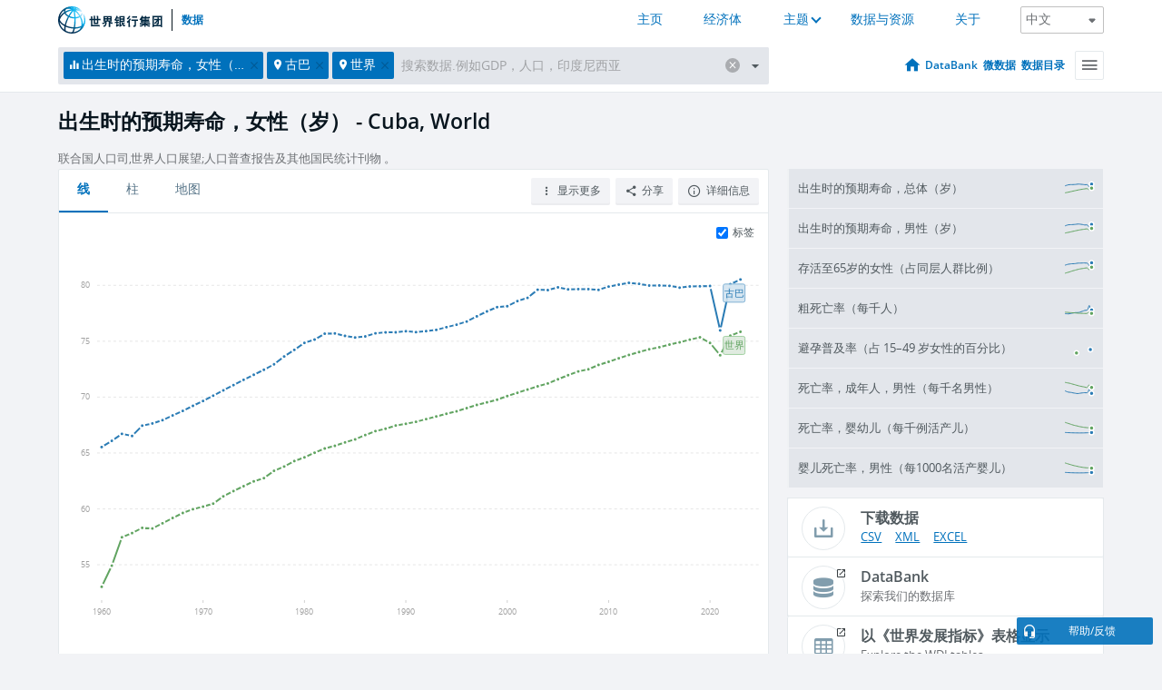

--- FILE ---
content_type: application/javascript; charset=utf-8
request_url: https://by2.uservoice.com/t2/136660/web/track.js?_=1768746841814&s=0&c=__uvSessionData0&d=eyJlIjp7InUiOiJodHRwczovL2RhdGEud29ybGRiYW5rLm9yZy5jbi9pbmRpY2F0b3IvU1AuRFlOLkxFMDAuRkUuSU4%2FbG9jYXRpb25zPUNVLTFXIiwiciI6IiJ9fQ%3D%3D
body_size: 23
content:
__uvSessionData0({"uvts":"f1780f7e-6d34-4330-7504-99f21964b33a"});